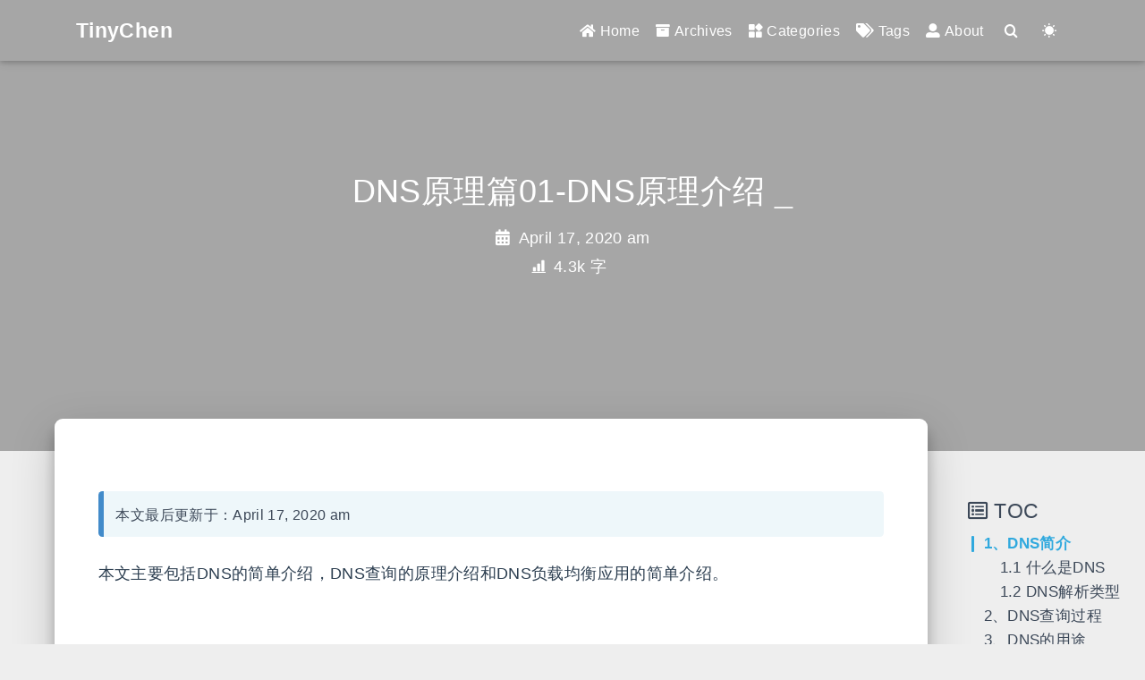

--- FILE ---
content_type: text/html
request_url: https://tinychen.com/20200417-dns-01-dns-theory-01-dns-introduction/
body_size: 10158
content:


<!DOCTYPE html>
<html lang="en" data-default-color-scheme=auto>



<head>
  <meta charset="UTF-8">
  <link rel="apple-touch-icon" sizes="76x76" href="https://resource.tinychen.com/logos.png">
  <link rel="icon" href="https://resource.tinychen.com/logos.png">
  <meta name="viewport" content="width=device-width, initial-scale=1.0, maximum-scale=5.0, shrink-to-fit=no">
  <meta http-equiv="x-ua-compatible" content="ie=edge">
  
    <meta http-equiv="Content-Security-Policy" content="upgrade-insecure-requests">
  
  <meta name="theme-color" content="#2f4154">
  <meta name="author" content="TinyChen">
  <meta name="keywords" content="">
  
    <meta name="description" content="本文主要包括DNS的简单介绍，DNS查询的原理介绍和DNS负载均衡应用的简单介绍。">
<meta property="og:type" content="article">
<meta property="og:title" content="DNS原理篇01-DNS原理介绍">
<meta property="og:url" content="https://tinychen.com/20200417-dns-01-dns-theory-01-dns-introduction/index.html">
<meta property="og:site_name" content="TinyChen&#39;s Studio - 互联网技术学习工作经验分享">
<meta property="og:description" content="本文主要包括DNS的简单介绍，DNS查询的原理介绍和DNS负载均衡应用的简单介绍。">
<meta property="og:locale" content="en_US">
<meta property="og:image" content="https://resource.tinychen.com/20210106171522s.jpg">
<meta property="article:published_time" content="2020-04-17T02:00:00.000Z">
<meta property="article:modified_time" content="2020-04-17T02:00:00.000Z">
<meta property="article:author" content="TinyChen">
<meta property="article:tag" content="loadbalance">
<meta property="article:tag" content="dns">
<meta name="twitter:card" content="summary_large_image">
<meta name="twitter:image" content="https://resource.tinychen.com/20210106171522s.jpg">
  
  
  <title>DNS原理篇01-DNS原理介绍 - TinyChen&#39;s Studio - 互联网技术学习工作经验分享</title>

  <link  rel="stylesheet" href="https://cdn.jsdelivr.net/npm/bootstrap@4/dist/css/bootstrap.min.css" />


  <link  rel="stylesheet" href="https://cdn.jsdelivr.net/npm/github-markdown-css@4/github-markdown.min.css" />
  <link  rel="stylesheet" href="https://cdn.jsdelivr.net/npm/hint.css@2/hint.min.css" />

  
    
    
      
      <link  rel="stylesheet" href="https://cdn.jsdelivr.net/npm/highlight.js@10/styles/dracula.min.css" />
    
  

  
    <link  rel="stylesheet" href="https://cdn.jsdelivr.net/npm/@fancyapps/fancybox@3/dist/jquery.fancybox.min.css" />
  


<!-- 主题依赖的图标库，不要自行修改 -->

<link rel="stylesheet" href="//at.alicdn.com/t/font_1749284_ba1fz6golrf.css">



<link rel="stylesheet" href="//at.alicdn.com/t/font_1736178_lbnruvf0jn.css">


<link  rel="stylesheet" href="/css/main.css" />

<!-- 自定义样式保持在最底部 -->

  
<link rel="stylesheet" href="/css/fluid-extention.css">



  <script id="fluid-configs">
    var Fluid = window.Fluid || {};
    var CONFIG = {"hostname":"tinychen.com","root":"/","version":"1.8.14","typing":{"enable":true,"typeSpeed":30,"cursorChar":"_","loop":false},"anchorjs":{"enable":true,"element":"h1,h2,h3,h4,h5,h6","placement":"right","visible":"hover","icon":""},"progressbar":{"enable":true,"height_px":3,"color":"#29d","options":{"showSpinner":false,"trickleSpeed":100}},"copy_btn":true,"image_zoom":{"enable":true,"img_url_replace":["",""]},"toc":{"enable":true,"headingSelector":"h1,h2,h3,h4,h5,h6","collapseDepth":0},"lazyload":{"enable":true,"loading_img":"/img/loading.gif","onlypost":false,"offset_factor":2},"web_analytics":{"enable":true,"baidu":"7a96963a1145ac7fde1442d739a11ffd","google":"UA-166769908-1","gtag":null,"tencent":{"sid":null,"cid":null},"woyaola":null,"cnzz":null,"leancloud":{"app_id":null,"app_key":null,"server_url":null,"path":"window.location.pathname","ignore_local":false}},"search_path":"/local-search.xml"};
  </script>
  <script  src="/js/utils.js" ></script>
  <script  src="/js/color-schema.js" ></script>
<meta name="generator" content="Hexo 5.4.2"><link rel="alternate" href="/atom.xml" title="TinyChen's Studio - 互联网技术学习工作经验分享" type="application/atom+xml">
</head>


<body>
  <header style="height: 70vh;">
    <nav id="navbar" class="navbar fixed-top  navbar-expand-lg navbar-dark scrolling-navbar">
  <div class="container">
    <a class="navbar-brand" href="/">
      <strong>TinyChen</strong>
    </a>

    <button id="navbar-toggler-btn" class="navbar-toggler" type="button" data-toggle="collapse"
            data-target="#navbarSupportedContent"
            aria-controls="navbarSupportedContent" aria-expanded="false" aria-label="Toggle navigation">
      <div class="animated-icon"><span></span><span></span><span></span></div>
    </button>

    <!-- Collapsible content -->
    <div class="collapse navbar-collapse" id="navbarSupportedContent">
      <ul class="navbar-nav ml-auto text-center">
        
          
          
          
          
            <li class="nav-item">
              <a class="nav-link" href="/">
                <i class="iconfont icon-home-fill"></i>
                Home
              </a>
            </li>
          
        
          
          
          
          
            <li class="nav-item">
              <a class="nav-link" href="/archives/">
                <i class="iconfont icon-archive-fill"></i>
                Archives
              </a>
            </li>
          
        
          
          
          
          
            <li class="nav-item">
              <a class="nav-link" href="/categories/">
                <i class="iconfont icon-category-fill"></i>
                Categories
              </a>
            </li>
          
        
          
          
          
          
            <li class="nav-item">
              <a class="nav-link" href="/tags/">
                <i class="iconfont icon-tags-fill"></i>
                Tags
              </a>
            </li>
          
        
          
          
          
          
            <li class="nav-item">
              <a class="nav-link" href="/about/">
                <i class="iconfont icon-user-fill"></i>
                About
              </a>
            </li>
          
        
        
          <li class="nav-item" id="search-btn">
            <a class="nav-link" target="_self" href="javascript:;" data-toggle="modal" data-target="#modalSearch" aria-label="Search">
              &nbsp;<i class="iconfont icon-search"></i>&nbsp;
            </a>
          </li>
        
        
          <li class="nav-item" id="color-toggle-btn">
            <a class="nav-link" target="_self" href="javascript:;" aria-label="Color Toggle">&nbsp;<i
                class="iconfont icon-dark" id="color-toggle-icon"></i>&nbsp;</a>
          </li>
        
      </ul>
    </div>
  </div>
</nav>

    <div class="banner" id="banner" parallax=true
         style="background: url('https://resource.tinychen.com/20210106171522.jpg') no-repeat center center;
           background-size: cover;">
      <div class="full-bg-img">
        <div class="mask flex-center" style="background-color: rgba(0, 0, 0, 0.3)">
          <div class="page-header text-center fade-in-up">
            <span class="h2" id="subtitle" title="DNS原理篇01-DNS原理介绍">
              
            </span>

            
              <div class="mt-3">
  
  
    <span class="post-meta">
      <i class="iconfont icon-date-fill" aria-hidden="true"></i>
      <time datetime="2020-04-17 10:00" pubdate>
        April 17, 2020 am
      </time>
    </span>
  
</div>

<div class="mt-1">
  
    <span class="post-meta mr-2">
      <i class="iconfont icon-chart"></i>
      4.3k 字
    </span>
  

  

  
  
</div>

            
          </div>

          
        </div>
      </div>
    </div>
  </header>

  <main>
    
      

<div class="container-fluid nopadding-x">
  <div class="row nomargin-x">
    <div class="d-none d-lg-block col-lg-2"></div>
    <div class="col-lg-8 nopadding-x-md">
      <div class="container nopadding-x-md" id="board-ctn">
        <div class="py-5" id="board">
          <article class="post-content mx-auto">
            <!-- SEO header -->
            <h1 style="display: none">DNS原理篇01-DNS原理介绍</h1>
            
              <p class="note note-info">
                
                  本文最后更新于：April 17, 2020 am
                
              </p>
            
            <div class="markdown-body">
              <p>本文主要包括DNS的简单介绍，DNS查询的原理介绍和DNS负载均衡应用的简单介绍。</p>
<span id="more"></span>

<h1 id="1、DNS简介"><a href="#1、DNS简介" class="headerlink" title="1、DNS简介"></a>1、DNS简介</h1><h2 id="1-1-什么是DNS"><a href="#1-1-什么是DNS" class="headerlink" title="1.1 什么是DNS"></a>1.1 什么是DNS</h2><p>首先我们来了解DNS是什么。下面引用维基百科的解释：</p>
<blockquote>
<p>域名系统（英语：Domain Name System，缩写：DNS）是互联网的一项服务。它作为将域名和IP地址相互映射的一个分布式数据库，能够使人更方便地访问互联网。DNS使用TCP和UDP端口53。当前，对于每一级域名长度的限制是63个字符，域名总长度则不能超过253个字符。</p>
</blockquote>
<p>我们知道计算机网络中的通信实际上是需要通过IP来进行的，但是让使用者记住那么多复杂无规律的IP地址是不现实的，因此人们发明了域名，使用者只需要记住域名，然后通过域名即可访问对应的网站，而DNS就是负责将我们平时使用的域名如163.com、google.com等解析成对应的IP地址，然后让客户端和该IP地址进行通信的这样一个系统。</p>
<p>上面的维基百科说DNS是一个分布式的数据库其实也是合理的，因为DNS主要的功能就是存储着各类域名和对应的IP地址，DNS请求可以理解成查询数据库的操作。而因为DNS需要给全球所有上网的用户频繁使用，因此它必须是分布式（地域广）、高并发（请求多）、高可用（重要性高）的一个系统。</p>
<h2 id="1-2-DNS解析类型"><a href="#1-2-DNS解析类型" class="headerlink" title="1.2 DNS解析类型"></a>1.2 DNS解析类型</h2><p>DNS的解析类型其实也有很多种，我们比较常接触到的就是A类和CNAME，当然现在IPv6开始普及了也就有AAAA类（相当于IPv6版的A类）。</p>
<ul>
<li><p>A-将域名指向一个IPV4地址</p>
<p>比如将<code>wikipedia.org</code>这个域名解析到<code>103.102.166.224</code>这个IPv4地址；</p>
</li>
<li><p>CNAME-将域名指向另外一个域名</p>
<p>比如将<code>wikipedia.org</code>这个域名解析到<code>wikipedia.org.cn</code></p>
</li>
<li><p>AAAA-将域名指向一个IPV6地址</p>
<p>比如将<code>wikipedia.org</code>这个域名解析到<code>2001:df2:e500:ed1a::1</code>这个IPv6地址；</p>
</li>
<li><p>NS-将子域名指定其他DNS服务器解析</p>
<p>比如你在阿里云购买的域名，但是想要使用网易云来提供DNS解析服务，那就添加一个NS记录，将记录值设置成网易云的DNS服务器域名；</p>
</li>
<li><p>MX-将域名指向邮件服务器地址</p>
<p>设置邮箱时，让邮箱能收到邮件，就需要添加 MX 记录。MX全称为<code>mail exchanger</code>，用于电子邮件系统发邮件时根据收信人的地址后缀来定位邮件服务器。例如，当有人发邮件给<code>wikipediauser@wikipedia.org</code>时，系统将对<code>wikipedia.org</code>进行DNS中的MX记录解析。如果MX记录存在，系统就根据MX记录的优先级，将邮件转发到与该MX相应的邮件服务器上。</p>
</li>
<li><p>TXT-文本长度限制一般为255，通常做SPF记录（反垃圾邮件）</p>
<p>SPF是 <code>Sender Policy Framework</code> 的缩写，一种以IP地址认证电子邮件发件人身份的技术。接收邮件方会首先检查域名的SPF记录，来确定发件人的IP地址是否被包含在SPF记录里面，如果在，就认为是一封正确的邮件，否则会认为是一封伪造的邮件进行退回。</p>
</li>
<li><p>CAA-CA证书颁发机构授权校验</p>
<p>CAA<code>(Certificate Authority Authorization)</code>，即证书颁发机构授权。是一项新的可以添加到DNS记录中的额外字段,通过DNS机制创建CAA资源记录，可以限定域名颁发的证书和CA（证书颁发机构）之间的联系。未经授权的第三方尝试通过其他CA注册获取用于该域名的SSL&#x2F;TLS证书将被拒绝。</p>
<p>域名设置 CAA 记录，使网站所有者，可授权指定CA机构为自己的域名颁发证书，以防止HTTPS证书错误签发，从而提高网站安全性。</p>
</li>
</ul>
<p>其他的还有诸如SRV、显性&#x2F;隐性URL等解析，具体可以查看对应的域名供应商提供的DNS解析服务说明文档。</p>
<h1 id="2、DNS查询过程"><a href="#2、DNS查询过程" class="headerlink" title="2、DNS查询过程"></a>2、DNS查询过程</h1><h2 id="2-1-DNS服务器类型"><a href="#2-1-DNS服务器类型" class="headerlink" title="2.1 DNS服务器类型"></a>2.1 DNS服务器类型</h2><p>DNS服务器一般分三种，根DNS服务器，顶级DNS服务器，权威DNS服务器。</p>
<ul>
<li><p><strong>根DNS服务器</strong>是最高层次的DNS服务器，全球共有13套，它并不提供直接的DNS域名解析服务，而是负责将对应的顶级域名DNS服务器的地址返回给查询的客户端</p>
</li>
<li><p><strong>顶级域名</strong>（<code>top level domain</code>，简写为 TLD），即对应图中第二层的<strong>顶级DNS服务器</strong>负责的顶级域名，同样的，顶级域名服务器也不提供直接的DNS域名解析服务，而是负责将对应的权威域名服务器返回给查询的客户端</p>
</li>
<li><p><strong>权威DNS服务器</strong>为图中的第三层，这时候权威DNS服务器会返回对应域名的IP地址，客户端拿到了IP地址就可以进行访问了。</p>
</li>
</ul>
<p><img src="https://resource.tinychen.com/20200417143001.png" srcset="/img/loading.gif" lazyload></p>
<p>那么图中的第四层<code>example.wikipedia.org</code>为<code>wikipedia.org</code>的子域名，也可以叫做二级域名，第五层<code>www.example.wikipedia.org</code>是第四层<code>example.wikipedia.org</code>的子域名，也可以叫做三级域名，以此类推。</p>
<h2 id="2-2-DNS请求过程"><a href="#2-2-DNS请求过程" class="headerlink" title="2.2 DNS请求过程"></a>2.2 DNS请求过程</h2><p>接下来我们以访问维基百科(<code>wikipedia.org</code>)为例，对应下图进行解析：</p>
<p><img src="https://resource.tinychen.com/20200417112013.png" srcset="/img/loading.gif" lazyload></p>
<ol>
<li>首先客户端发送请求需要访问<code>wikipedia.org</code>，然后第一步是访问本地的DNS缓存；</li>
<li>本地的DNS缓存会读取系统下对应的<code>hosts</code>文件，也就是Linux下的<code>/etc/hosts</code>或Windows下的<code>C:\Windows\System32\drivers\etc\hsots</code>，如果这里面定义了<code>wikipedia.org</code>这个域名对应的IP地址，则直接访问这个IP，就没有后面什么事儿了；</li>
<li>如果本地的缓存文件没有记录，那么客户端就会发送请求到<code>本地DNS服务器</code>，一般来说会是ISP默认提供的DNS服务器，当然我们也可以手动指定成第三方的DNS服务器。本地DNS服务器查询服务器内的记录，如果有则直接返回记录给客户端；</li>
<li>如果<code>本地DNS服务器</code>没有记录，那么就会访问<code>根域名服务器</code>，询问<code>wikipedia.org</code>对应的顶级域名服务器的地址；</li>
<li><code>根域名服务器</code>根据请求判断出是访问<code>.org</code>域名的请求，就会给客户端返回<code>.org</code>的<code>顶级域名服务器</code>地址；</li>
<li><code>本地DNS服务器</code>获取到地址之后，发送请求给<code>.org</code>的<code>顶级域名服务器</code>，询问<code>wikipedia.org</code>对应的权威域名服务器的地址；</li>
<li><code>.org</code>的<code>顶级域名服务器</code>给客户端返回了<code>wikipedia.org</code>的<code>权威域名服务器</code>的地址；</li>
<li><code>本地DNS服务器</code>获取到地址之后，发送请求给<code>wikipedia.org</code>的<code>权威域名服务器</code>，询问<code>wikipedia.org</code>的IP地址；</li>
<li><code>wikipedia.org</code>的<code>权威域名服务器</code>给<code>本地DNS服务器</code>返回了<code>wikipedia.org</code>的IP地址；</li>
<li><code>本地DNS服务器</code>给客户端返回了<code>wikipedia.org</code>的IP地址，客户端和这个IP建立连接，开始传输数据，该次DNS请求结束。</li>
</ol>
<p>实际上上面的是最长的DNS查询情况，因为一般情况下我们的DNS本地服务器就会存着对应的DNS缓存记录，这样在DNS查询的时候直接就可以返回本地的缓存给客户端，从而避免了后面的递归查询。</p>
<p>那么要是我们修改了域名的DNS解析记录呢？比如<code>wikipedia.org</code>的IP地址从<code>103.102.166.224</code>修改成<code>103.102.166.225</code>，这就涉及到解析生效的时间问题，也就是所谓的TTL，解析生效时间取决于本地DNS缓存的解析记录的TTL到期时间，一般默认为10分钟。例如解析记录设置的TTL值为 10 分钟，则理论上全球解析生效时间需要10分钟；解析记录设置的TTL值为60秒，则理论上全球解析生效时间需要60秒。</p>
<h1 id="3、DNS的用途"><a href="#3、DNS的用途" class="headerlink" title="3、DNS的用途"></a>3、DNS的用途</h1><p>我们已经知道DNS最基本也是最重要的作用就是进行域名和IP地址之间对应关系的记录和查询，除此之外，DNS还可以用作负载均衡。</p>
<p>首先我们要知道，域名和IP并不是一对一的关系，而是多对多的关系。也就是说一个IP可以绑定多个域名，一个域名也可以解析到多个IP。有了这个特性，我们就可以利用DNS来实现负载均衡。</p>
<blockquote>
<p>注意负载均衡并非只有DNS这一种方式</p>
</blockquote>
<h2 id="3-1-内部负载均衡（SLB）"><a href="#3-1-内部负载均衡（SLB）" class="headerlink" title="3.1 内部负载均衡（SLB）"></a>3.1 内部负载均衡（SLB）</h2><p>例如，一个应用要访问数据库，在这个应用里面应该配置这个数据库的IP地址，还是应该配置这个数据库的域名呢？显然应该配置域名，因为一旦这个数据库，因为某种原因，换到了另外一台机器上，而如果有多个应用都配置了这台数据库的话，一换IP地址，就需要将这些应用全部修改一遍。但是如果配置了域名，则只要在DNS服务器里，将域名映射为新的IP地址，这个工作就完成了，大大简化了运维。</p>
<p>在这个基础上，我们可以再进一步。例如，某个应用要访问另外一个应用，如果配置另外一个应用的IP地址，那么这个访问就是一对一的。但是当被访问的应用撑不住的时候，我们其实可以部署多个。但是，访问它的应用，如何在多个之间进行负载均衡？只要配置成为域名就可以了。在域名解析的时候，我们只要配置策略，这次返回第一个IP，下次返回第二个IP，就可以实现负载均衡了。</p>
<h2 id="3-2-全局负载均衡（GSLB）"><a href="#3-2-全局负载均衡（GSLB）" class="headerlink" title="3.2 全局负载均衡（GSLB）"></a>3.2 全局负载均衡（GSLB）</h2><p><img src="https://resource.tinychen.com/20200417153535.png" srcset="/img/loading.gif" lazyload></p>
<p>还是刚刚上面的那个图，我们加入了GSLB1和GSLB2在权威域名服务器后面，权威服务器之前的访问过程和上面提到的DNS请求过程一样，这里我们还是以访问维基百科(<code>wikipedia.org</code>)为例。</p>
<ul>
<li>我们先对维基百科(<code>wikipedia.org</code>)做一个CNAME解析，让它解析到<code>glsb.wikipedia.org</code>这个GSLB1服务器；</li>
<li>客户端请求到权威域名服务器之后，获得了一个<code>glsb.wikipedia.org</code>的地址，然后客户端就访问<code>glsb.wikipedia.org</code>这个服务器，注意这个时候<code>glsb.wikipedia.org</code>应该是充当了权威域名服务器的角色；</li>
<li><code>glsb.wikipedia.org</code>接受到请求之后，可以根据来源的IP判断是哪个地区的请求，假设是中国，那就给它返回一个<code>cn.glsb.wikipedia.org</code>的GSLB2的服务器地址；</li>
<li>GSLB2根据接受到的请求，返回一个离客户端最近服务器的IP地址，从而实现了GSLB的效果。</li>
</ul>
<p>GSLB和我们常说的LVS、NGINX负载均衡等方式的一个比较大的不同就是在覆盖范围特别广的时候使用效果会更好一些。比如在中国的服务器业务，要扩展到美国，假设业务的访问量翻倍，要增加一倍的机器，可以选择在原有的集群上增加一倍的机器，或者在美国再部署一套同样的服务器，然后配置DNS的GSLB服务器来实现。显然后者的效果会更好，因为美国的用户访问中国的服务器在速度上肯定是没有访问美国的服务器快。</p>
<blockquote>
<p>这里只是打一个不太恰当的比喻，实际上访问量翻倍肯定没这么简单。但是在这种跨地域的负载均衡策略上，DNS的GSLB是一个不错的选择。</p>
</blockquote>

            </div>
            <hr>
            <div>
              <div class="post-metas mb-3">
                
                  <div class="post-meta mr-3">
                    <i class="iconfont icon-category"></i>
                    
                      <a class="hover-with-bg" href="/categories/loadbalance/">loadbalance</a>
                    
                  </div>
                
                
                  <div class="post-meta">
                    <i class="iconfont icon-tags"></i>
                    
                      <a class="hover-with-bg" href="/tags/loadbalance/">loadbalance</a>
                    
                      <a class="hover-with-bg" href="/tags/dns/">dns</a>
                    
                  </div>
                
              </div>
              
              
                <div class="post-prevnext">
                  <article class="post-prev col-6">
                    
                    
                      <a href="/20200424-nosql-base-introduction/">
                        <i class="iconfont icon-arrowleft"></i>
                        <span class="hidden-mobile">NoSQL数据库简介</span>
                        <span class="visible-mobile">Previous</span>
                      </a>
                    
                  </article>
                  <article class="post-next col-6">
                    
                    
                      <a href="/20200414-iptables-principle-introduction/">
                        <span class="hidden-mobile">iptables的四表五链与NAT工作原理</span>
                        <span class="visible-mobile">Next</span>
                        <i class="iconfont icon-arrowright"></i>
                      </a>
                    
                  </article>
                </div>
              
            </div>

            
          </article>
        </div>
      </div>
    </div>
    
      <div class="d-none d-lg-block col-lg-2 toc-container" id="toc-ctn">
        <div id="toc">
  <p class="toc-header"><i class="iconfont icon-list"></i>&nbsp;TOC</p>
  <div class="toc-body" id="toc-body"></div>
</div>

      </div>
    
  </div>
</div>

<!-- Custom -->


    

    
      <a id="scroll-top-button" aria-label="TOP" href="#" role="button">
        <i class="iconfont icon-arrowup" aria-hidden="true"></i>
      </a>
    

    
      <div class="modal fade" id="modalSearch" tabindex="-1" role="dialog" aria-labelledby="ModalLabel"
     aria-hidden="true">
  <div class="modal-dialog modal-dialog-scrollable modal-lg" role="document">
    <div class="modal-content">
      <div class="modal-header text-center">
        <h4 class="modal-title w-100 font-weight-bold">Search</h4>
        <button type="button" id="local-search-close" class="close" data-dismiss="modal" aria-label="Close">
          <span aria-hidden="true">&times;</span>
        </button>
      </div>
      <div class="modal-body mx-3">
        <div class="md-form mb-5">
          <input type="text" id="local-search-input" class="form-control validate">
          <label data-error="x" data-success="v"
                 for="local-search-input">keyword</label>
        </div>
        <div class="list-group" id="local-search-result"></div>
      </div>
    </div>
  </div>
</div>
    

    
  </main>

  <footer class="text-center mt-5 py-3">
  <div class="footer-content">
     <i class="iconfont icon-copyright"></i> <a href="https://tinychen.com/" target="_blank" rel="nofollow noopener"><span>Since 2017 By TinyChen </span></a> <i class="iconfont icon-love"></i> <a href="https://github.com/fluid-dev/hexo-theme-fluid" target="_blank" rel="nofollow noopener"><span>Hexo-Fluid</span></a> 
  </div>
  

  
  <!-- 备案信息 -->
  <div class="beian">
    <span>
      <a href="http://beian.miit.gov.cn/" target="_blank" rel="nofollow noopener">
        粤ICP备18140640号
      </a>
    </span>
    
  </div>


  
</footer>


  <!-- SCRIPTS -->
  
  <script  src="https://cdn.jsdelivr.net/npm/nprogress@0/nprogress.min.js" ></script>
  <link  rel="stylesheet" href="https://cdn.jsdelivr.net/npm/nprogress@0/nprogress.min.css" />

  <script>
    NProgress.configure({"showSpinner":false,"trickleSpeed":100})
    NProgress.start()
    window.addEventListener('load', function() {
      NProgress.done();
    })
  </script>


<script  src="https://cdn.jsdelivr.net/npm/jquery@3/dist/jquery.min.js" ></script>
<script  src="https://cdn.jsdelivr.net/npm/bootstrap@4/dist/js/bootstrap.min.js" ></script>
<script  src="/js/events.js" ></script>
<script  src="/js/plugins.js" ></script>

<!-- Plugins -->


  <script  src="/js/local-search.js" ></script>



  
    <script  src="/js/img-lazyload.js" ></script>
  



  



  
    <script  src="https://cdn.jsdelivr.net/npm/tocbot@4/dist/tocbot.min.js" ></script>
  
  
    <script  src="https://cdn.jsdelivr.net/npm/@fancyapps/fancybox@3/dist/jquery.fancybox.min.js" ></script>
  
  
    <script  src="https://cdn.jsdelivr.net/npm/anchor-js@4/anchor.min.js" ></script>
  
  
    <script defer src="https://cdn.jsdelivr.net/npm/clipboard@2/dist/clipboard.min.js" ></script>
  






  <script  src="https://cdn.jsdelivr.net/npm/typed.js@2/lib/typed.min.js" ></script>
  <script>
    (function (window, document) {
      var typing = Fluid.plugins.typing;
      var title = document.getElementById('subtitle').title;
      
        typing(title);
      
    })(window, document);
  </script>












  
    <!-- Baidu Analytics -->
    <script defer>
      var _hmt = _hmt || [];
      (function () {
        var hm = document.createElement("script");
        hm.src = "https://hm.baidu.com/hm.js?7a96963a1145ac7fde1442d739a11ffd";
        var s = document.getElementsByTagName("script")[0];
        s.parentNode.insertBefore(hm, s);
      })();
    </script>
  

  
    <!-- Google Analytics -->
    <script defer>
      window.ga = window.ga || function () { (ga.q = ga.q || []).push(arguments) };
      ga.l = +new Date;
      ga('create', 'UA-166769908-1', 'auto');
      ga('send', 'pageview');
    </script>
    <script async src='https://www.google-analytics.com/analytics.js'></script>
  

  

  

  

  





<!-- 主题的启动项 保持在最底部 -->
<script  src="/js/boot.js" ></script>


</body>
</html>


--- FILE ---
content_type: text/css; charset=utf-8
request_url: https://cdn.jsdelivr.net/npm/highlight.js@10/styles/dracula.min.css
body_size: -252
content:
/**
 * Minified by jsDelivr using clean-css v5.3.3.
 * Original file: /npm/highlight.js@10.7.3/styles/dracula.css
 *
 * Do NOT use SRI with dynamically generated files! More information: https://www.jsdelivr.com/using-sri-with-dynamic-files
 */
.hljs{display:block;overflow-x:auto;padding:.5em;background:#282a36}.hljs-keyword,.hljs-link,.hljs-literal,.hljs-section,.hljs-selector-tag{color:#8be9fd}.hljs-function .hljs-keyword{color:#ff79c6}.hljs,.hljs-subst{color:#f8f8f2}.hljs-addition,.hljs-attribute,.hljs-bullet,.hljs-name,.hljs-string,.hljs-symbol,.hljs-template-tag,.hljs-template-variable,.hljs-title,.hljs-type,.hljs-variable{color:#f1fa8c}.hljs-comment,.hljs-deletion,.hljs-meta,.hljs-quote{color:#6272a4}.hljs-doctag,.hljs-keyword,.hljs-literal,.hljs-name,.hljs-section,.hljs-selector-tag,.hljs-strong,.hljs-title,.hljs-type{font-weight:700}.hljs-emphasis{font-style:italic}
/*# sourceMappingURL=/sm/ebb07f7f7a468bffc7e3c23d455ed2a74c7bbf3d592faaf9ebd805b068e5b01a.map */

--- FILE ---
content_type: text/css
request_url: https://at.alicdn.com/t/font_1749284_ba1fz6golrf.css
body_size: 3939
content:
@font-face {font-family: "iconfont";
  src: url('//at.alicdn.com/t/font_1749284_ba1fz6golrf.eot?t=1602860097090'); /* IE9 */
  src: url('//at.alicdn.com/t/font_1749284_ba1fz6golrf.eot?t=1602860097090#iefix') format('embedded-opentype'), /* IE6-IE8 */
  url('[data-uri]') format('woff2'),
  url('//at.alicdn.com/t/font_1749284_ba1fz6golrf.woff?t=1602860097090') format('woff'),
  url('//at.alicdn.com/t/font_1749284_ba1fz6golrf.ttf?t=1602860097090') format('truetype'), /* chrome, firefox, opera, Safari, Android, iOS 4.2+ */
  url('//at.alicdn.com/t/font_1749284_ba1fz6golrf.svg?t=1602860097090#iconfont') format('svg'); /* iOS 4.1- */
}

.iconfont {
  font-family: "iconfont" !important;
  font-size: 16px;
  font-style: normal;
  -webkit-font-smoothing: antialiased;
  -moz-osx-font-smoothing: grayscale;
}

.icon-top:before {
  content: "\e605";
}

.icon-mark:before {
  content: "\e674";
}

.icon-marker:before {
  content: "\e603";
}

.icon-author:before {
  content: "\e7aa";
}

.icon-light:before {
  content: "\e6e6";
}

.icon-dark:before {
  content: "\e640";
}

.icon-articles:before {
  content: "\e61f";
}

.icon-category-fill:before {
  content: "\e60d";
}

.icon-category:before {
  content: "\e65e";
}

.icon-chart:before {
  content: "\e618";
}

.icon-search:before {
  content: "\e6f2";
}

.icon-love:before {
  content: "\e643";
}

.icon-eye:before {
  content: "\e722";
}

.icon-archive-fill:before {
  content: "\ef1c";
}

.icon-date-fill:before {
  content: "\ef5a";
}

.icon-home-fill:before {
  content: "\f017";
}

.icon-link-fill:before {
  content: "\f037";
}

.icon-tags-fill:before {
  content: "\f0f3";
}

.icon-user-fill:before {
  content: "\f12c";
}

.icon-date:before {
  content: "\f27d";
}

.icon-copy:before {
  content: "\f289";
}

.icon-list:before {
  content: "\f2c0";
}

.icon-tags:before {
  content: "\e798";
}

.icon-clock-fill:before {
  content: "\e67d";
}

.icon-arrowup:before {
  content: "\e799";
}

.icon-arrowleft:before {
  content: "\f2c2";
}

.icon-arrowright:before {
  content: "\f2c3";
}

.icon-arrowdown:before {
  content: "\f2c4";
}



--- FILE ---
content_type: text/css
request_url: https://tinychen.com/css/fluid-extention.css
body_size: 380
content:
.col-lg-8.nopadding-x-md > .container.nopadding-x-md > #board.py-5 {
    width: 123%;
    left: -23%; 
}
@media (max-width: 767px) {
    .col-lg-8.nopadding-x-md > .container.nopadding-x-md > #board.py-5 {
        width: 100%;
        left: 0; 
    }
}
@media (max-width: 424px) {
    .col-lg-8.nopadding-x-md > .container.nopadding-x-md > #board.py-5 {
        width: 100%;
        left: 0; 
    }
}

figure.highlight { /* 控制代码框顶栏颜色、宽度、圆角等 */
    /*
    background: #21252b;
    background: rgb(246,248,250);
    */
    background: #282a36;
    border-radius: 8px;
    box-shadow: 1px 2px 22px 1px rgba(0, 0, 0, .3);
    padding-top: 25px;
    z-index:998;
}

figure.highlight::before { /* 绘制三个小圆点 */
    background: #fc625d;
    border-radius: 50%;
    box-shadow: 20px 0 #fdbc40, 40px 0 #35cd4b;
    content: ' ';
    height: 12px;
    left: 12px;
    margin-top: -15px;
    position: absolute;
    width: 12px;
    z-index:999;
}


--- FILE ---
content_type: application/javascript
request_url: https://tinychen.com/js/color-schema.js
body_size: 2288
content:
/* global Fluid */

/**
 * Modify by https://blog.skk.moe/post/hello-darkmode-my-old-friend/
 */
(function(window, document) {
  var rootElement = document.documentElement;
  var colorSchemaStorageKey = 'Fluid_Color_Scheme';
  var colorSchemaMediaQueryKey = '--color-mode';
  var userColorSchemaAttributeName = 'data-user-color-scheme';
  var defaultColorSchemaAttributeName = 'data-default-color-scheme';
  var colorToggleButtonSelector = '#color-toggle-btn';
  var colorToggleIconSelector = '#color-toggle-icon';

  function setLS(k, v) {
    try {
      localStorage.setItem(k, v);
    } catch (e) {}
  }

  function removeLS(k) {
    try {
      localStorage.removeItem(k);
    } catch (e) {}
  }

  function getLS(k) {
    try {
      return localStorage.getItem(k);
    } catch (e) {
      return null;
    }
  }

  function getSchemaFromHTML() {
    var res = rootElement.getAttribute(defaultColorSchemaAttributeName);
    if (typeof res === 'string') {
      return res.replace(/["'\s]/g, '');
    }
    return null;
  }

  function getSchemaFromCSSMediaQuery() {
    var res = getComputedStyle(rootElement).getPropertyValue(
      colorSchemaMediaQueryKey
    );
    if (typeof res === 'string') {
      return res.replace(/["'\s]/g, '');
    }
    return null;
  }

  function resetSchemaAttributeAndLS() {
    rootElement.setAttribute(userColorSchemaAttributeName, getDefaultColorSchema());
    removeLS(colorSchemaStorageKey);
  }

  var validColorSchemaKeys = {
    dark : true,
    light: true
  };

  function getDefaultColorSchema() {
    // 取默认字段的值
    var schema = getSchemaFromHTML();
    // 如果明确指定了 schema 则返回
    if (validColorSchemaKeys[schema]) {
      return schema;
    }
    // 默认优先按 prefers-color-scheme
    schema = getSchemaFromCSSMediaQuery();
    if (validColorSchemaKeys[schema]) {
      return schema;
    }
    // 否则按本地时间是否大于 18 点或凌晨 0 ~ 6 点
    var hours = new Date().getHours();
    if (hours >= 18 || (hours >= 0 && hours <= 6)) {
      return 'dark';
    }
    return 'light';
  }

  function applyCustomColorSchemaSettings(schema) {
    // 接受从「开关」处传来的模式，或者从 localStorage 读取，否则按默认设置值
    var current = schema || getLS(colorSchemaStorageKey) || getDefaultColorSchema();

    if (current === getDefaultColorSchema()) {
      // 当用户切换的显示模式和默认模式相同时，则恢复为自动模式
      resetSchemaAttributeAndLS();
    } else if (validColorSchemaKeys[current]) {
      rootElement.setAttribute(
        userColorSchemaAttributeName,
        current
      );
    } else {
      // 特殊情况重置
      resetSchemaAttributeAndLS();
      return;
    }

    // 根据当前模式设置图标
    setButtonIcon(current);

    // 设置其他应用
    setApplications(current);
  }

  var invertColorSchemaObj = {
    dark : 'light',
    light: 'dark'
  };

  function getIconClass(scheme) {
    return 'icon-' + scheme;
  }

  function toggleCustomColorSchema() {
    var currentSetting = getLS(colorSchemaStorageKey);

    if (validColorSchemaKeys[currentSetting]) {
      // 从 localStorage 中读取模式，并取相反的模式
      currentSetting = invertColorSchemaObj[currentSetting];
    } else if (currentSetting === null) {
      // 当 localStorage 中没有相关值，或者 localStorage 抛了 Error
      // 先按照按钮的状态进行切换
      var iconElement = document.querySelector(colorToggleIconSelector);
      if (iconElement) {
        currentSetting = iconElement.getAttribute('data');
      }
      if (!iconElement || !validColorSchemaKeys[currentSetting]) {
        // 当 localStorage 中没有相关值，或者 localStorage 抛了 Error，则读取默认值并切换到相反的模式
        currentSetting = invertColorSchemaObj[getSchemaFromCSSMediaQuery()];
      }
    } else {
      return;
    }
    // 将相反的模式写入 localStorage
    setLS(colorSchemaStorageKey, currentSetting);

    return currentSetting;
  }

  function setButtonIcon(schema) {
    if (validColorSchemaKeys[schema]) {
      // 切换图标
      var icon = getIconClass('dark');
      if (schema) {
        icon = getIconClass(schema);
      }
      var iconElement = document.querySelector(colorToggleIconSelector);
      if (iconElement) {
        iconElement.setAttribute(
          'class',
          'iconfont ' + icon
        );
        iconElement.setAttribute(
          'data',
          invertColorSchemaObj[schema]
        );
      } else {
        // 如果图标不存在则说明图标还没加载出来，等到页面全部加载再尝试切换
        Fluid.utils.waitElementLoaded(colorToggleIconSelector, function() {
          var iconElement = document.querySelector(colorToggleIconSelector);
          if (iconElement) {
            iconElement.setAttribute(
              'class',
              'iconfont ' + icon
            );
            iconElement.setAttribute(
              'data',
              invertColorSchemaObj[schema]
            );
          }
        });
      }
    }
  }

  function setApplications(schema) {
    // 设置 remark42 评论主题
    if (window.REMARK42) {
      window.REMARK42.changeTheme(schema);
    }

    // 设置 cusdis 评论主题
    if (window.CUSDIS) {
      window.CUSDIS.setTheme(schema);
    }

    // 设置 utterances 评论主题
    var utterances = document.querySelector('.utterances-frame');
    if (utterances) {
      var theme = window.UtterancesThemeLight;
      if (schema === 'dark') {
        theme = window.UtterancesThemeDark;
      }
      const message = {
        type : 'set-theme',
        theme: theme
      };
      utterances.contentWindow.postMessage(message, 'https://utteranc.es');
    }
  }

  // 当页面加载时，将显示模式设置为 localStorage 中自定义的值（如果有的话）
  applyCustomColorSchemaSettings();

  Fluid.utils.waitElementLoaded(colorToggleIconSelector, function() {
    applyCustomColorSchemaSettings();
    var button = document.querySelector(colorToggleButtonSelector);
    if (button) {
      // 当用户点击切换按钮时，获得新的显示模式、写入 localStorage、并在页面上生效
      button.addEventListener('click', function() {
        applyCustomColorSchemaSettings(toggleCustomColorSchema());
      });
      var icon = document.querySelector(colorToggleIconSelector);
      if (icon) {
        // 光标悬停在按钮上时，切换图标
        button.addEventListener('mouseenter', function() {
          var current = icon.getAttribute('data');
          icon.classList.replace(getIconClass(invertColorSchemaObj[current]), getIconClass(current));
        });
        button.addEventListener('mouseleave', function() {
          var current = icon.getAttribute('data');
          icon.classList.replace(getIconClass(current), getIconClass(invertColorSchemaObj[current]));
        });
      }
    }
  });
})(window, document);
